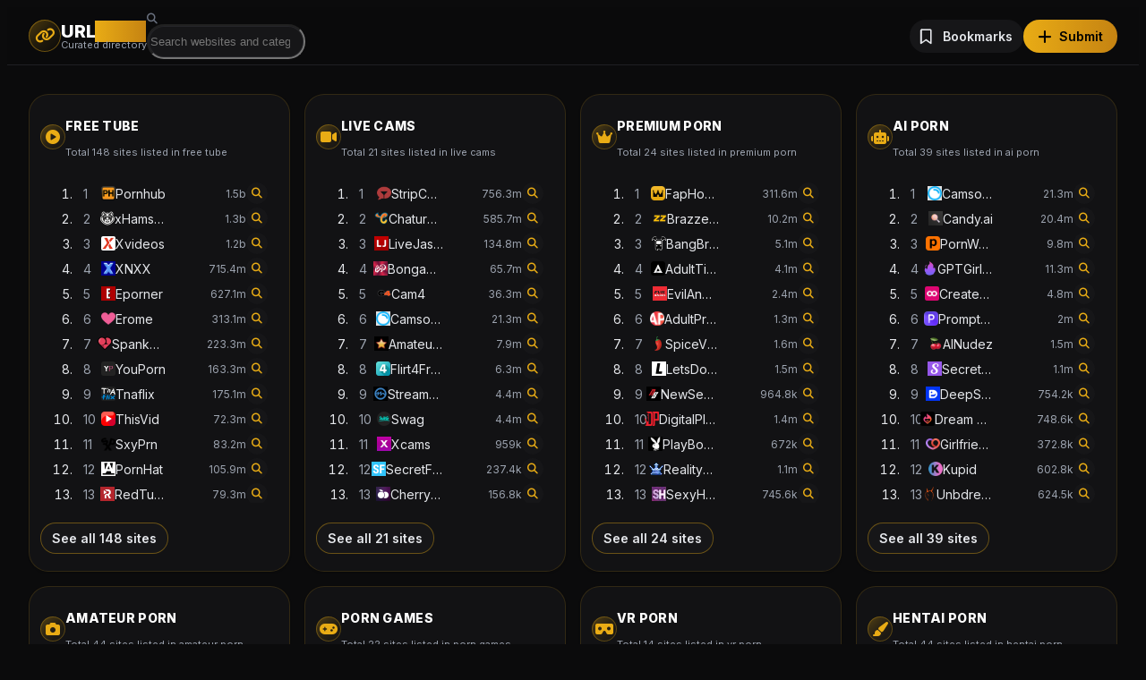

--- FILE ---
content_type: text/css
request_url: https://urlporn.com/css/color.css
body_size: 7758
content:
 /* Contenedor del portal */
  #global-tooltip{ position:fixed; z-index:9999; pointer-events:none; }

  /* Caja del tooltip */
  .bp-tip{
    position:relative;
    background:var(--base-900);
    color:var(--zinc-200);
    border:1px solid rgba(233,172,21,.25);
    border-radius:16px;
    padding:1rem .75rem;
    box-shadow:
      0 0 0 1px rgba(233,172,21,.15),
      0 14px 34px -14px rgba(233,172,21,.25);
  }

  .bp-tip__row{ display:flex; align-items:flex-start; gap:.75rem; }
  .bp-tip__favicon{ width:20px; height:20px; border-radius:6px; margin-top:2px; }
  .bp-tip__title{ font-size:.875rem; font-weight:700; color:#fff; }

  .bp-tip__desc{ margin-top:.25rem; font-size:12px; line-height:1.35; color:var(--zinc-300); }
  .bp-tip__desc.is-empty{ color:var(--zinc-500); font-style:italic; }

  .bp-tip__meta{
    margin-top:.5rem; font-size:11px; color:var(--zinc-400);
    display:flex; gap:.5rem; flex-wrap:wrap;
  }
  .bp-pill{
    display:inline-flex; align-items:center; gap:.25rem;
    padding:2px 8px; border-radius:10px;
    background:var(--base-850);
    box-shadow: inset 0 0 0 1px rgba(233,172,21,.20);
    color:var(--zinc-200);
  }
  .bp-pill b{ color:#e6e6e6; font-weight:700; }

  .bp-tip__flags{
    margin-top:.5rem; display:flex; flex-wrap:wrap; gap:.5rem; align-items:center;
  }
  .bp-flag-item{ display:inline-flex; align-items:center; gap:.375rem; }
  .bp-flag{ height:12px; width:auto; border-radius:2px; box-shadow:inset 0 0 0 1px rgba(0,0,0,.2); }
  .bp-flag-code{ font-size:11px; color:var(--zinc-300); }
  .bp-flag-sep{ color:#71717a; margin:0 .25rem; }

  /* Flecha */
  .bp-tip__arrow{
    position:absolute; left:50%; bottom:-6px;
    width:12px; height:12px;
    transform:translateX(-50%) rotate(45deg);
    background:var(--base-900);
    border-right:1px solid rgba(233,172,21,.25);
    border-bottom:1px solid rgba(233,172,21,.25);
  }
/* ===== TOKENS ===== */
:root{
  --base-950:#0b0b0c; --base-900:#121214; --base-850:#161618; --base-800:#1b1b1f;
  --line:#2a2a2e; --accent:#e9ac15; --accent-dark:#c58312;
  --zinc-200:#e5e7eb; --zinc-300:#d1d5db; --zinc-400:#9ca3af; --zinc-500:#6b7280;
  --shadow-glow:0 0 0 1px rgba(233,172,21,.22), 0 14px 34px -14px rgba(233,172,21,.25);
}

/* ===== BASE ===== */
html,body{height:100%;background:var(--base-950);color:var(--zinc-200);
  font-family:Inter,ui-sans-serif,system-ui,"Segoe UI",Roboto,Arial,sans-serif}
.h-full{height:100%} .font-ui{font-family:Inter,ui-sans-serif,system-ui,"Segoe UI",Roboto,Arial,sans-serif}
.text-white{color:#fff}.text-black{color:#000}
.text-zinc-200{color:var(--zinc-200)}.text-zinc-300{color:var(--zinc-300)}
.text-zinc-400{color:var(--zinc-400)}.text-zinc-500{color:var(--zinc-500)}
.text-accent{color:var(--accent)} .text-transparent{color:transparent}
.select-none{user-select:none}

/* ===== BACKGROUNDS ===== */
.bg-base-950{background-color:var(--base-950)}
.bg-base-900{background-color:var(--base-900)}
.bg-base-850{background-color:var(--base-850)}
.bg-base-800{background-color:var(--base-800)}
/* clases con "/" hay que escaparlas en CSS */
.bg-base-950\/85{background-color:rgba(11,11,12,.85)}

/* Gradientes exactos que usas */
.bg-gradient-to-r{background-image:linear-gradient(to right,var(--tw-from,#000),var(--tw-to,#000))}
.bg-gradient-to-br{background-image:linear-gradient(135deg,var(--tw-from,#000),var(--tw-via,transparent),var(--tw-to,transparent))}
.from-\[\#e9ac15\]{--tw-from:#e9ac15}
.to-\[\#c58312\]{--tw-to:#c58312}
.from-\[\#e9ac15\]\/30{--tw-from:rgba(233,172,21,.30)}
.via-\[\#e9ac15\]\/10{--tw-via:rgba(233,172,21,.10)}
.to-transparent{--tw-to:transparent}

/* ===== BORDES / RINGS / RADIOS / SOMBRAS ===== */
.border{border:1px solid currentColor} .border-0{border:0}
.border-b{border-bottom:1px solid currentColor} .border-t{border-top:1px solid currentColor}
.border-line\/70{border-color:rgba(42,42,46,.70)} .border-line\/60{border-color:rgba(42,42,46,.60)}
.border-accent\/15{border-color:rgba(233,172,21,.15)} .border-accent\/40{border-color:rgba(233,172,21,.40)}
.hover\:border-accent\/35:hover{border-color:rgba(233,172,21,.35)}

.ring-1{box-shadow:0 0 0 1px var(--ring-color) inset}
.ring-line\/80{--ring-color:rgba(42,42,46,.80)}
.ring-accent\/20{--ring-color:rgba(233,172,21,.20)}
.ring-accent\/30{--ring-color:rgba(233,172,21,.30)}
.ring-accent\/40{--ring-color:rgba(233,172,21,.40)}
.focus\:ring-2:focus{box-shadow:0 0 0 2px var(--ring-focus-color)}
.focus\:ring-accent\/50:focus{--ring-focus-color:rgba(233,172,21,.50)}

.rounded-md{border-radius:12px} .rounded-lg{border-radius:16px}
.rounded-xl{border-radius:20px} .rounded-2xl{border-radius:22px} .rounded-full{border-radius:999px}

.shadow-sm{box-shadow:0 1px 2px rgba(0,0,0,.25)}
.shadow-glow{box-shadow:var(--shadow-glow)}
.shadow-\[0_0_0_1px_rgba\(233,172,21,.15\)\]{box-shadow:0 0 0 1px rgba(233,172,21,.15)}
.hover\:shadow-glow:hover{box-shadow:var(--shadow-glow)}

/* ===== LAYOUT ===== */
.sticky{position:sticky}.top-0{top:0}.z-50{z-index:50}
.backdrop-blur{backdrop-filter:blur(8px)}
.grid{display:grid}.flex{display:flex}.inline-flex{display:inline-flex}
.place-items-center{place-items:center}
.items-center{align-items:center}.items-start{align-items:flex-start}
.justify-between{justify-content:space-between}.justify-center{justify-content:center}.justify-end{justify-content:flex-end}
.shrink-0{flex-shrink:0}.min-w-0{min-width:0}
.truncate{overflow:hidden;text-overflow:ellipsis;white-space:nowrap}

/* ===== SPACING / SIZING ===== */
.mx-auto{margin-left:auto;margin-right:auto}
.max-w-\[1600px\]{max-width:1600px}
.px-4{padding-left:1rem;padding-right:1rem}
.sm\:px-6{padding-left:1.5rem;padding-right:1.5rem}
@media (min-width:640px){.sm\:px-6{padding-left:1.5rem;padding-right:1.5rem}}
.py-8{padding-top:2rem;padding-bottom:2rem}
.py-4{padding-top:1rem;padding-bottom:1rem}
.py-2{padding-top:.5rem;padding-bottom:.5rem}
.py-2\.5{padding-top:.625rem;padding-bottom:.625rem}
.p-3{padding:.75rem} .p-4{padding:1rem}
.px-3{padding-left:.75rem;padding-right:.75rem}
.px-5{padding-left:1.25rem;padding-right:1.25rem}
.pr-1{padding-right:.25rem}
.mt-2{margin-top:.5rem} .mb-2{margin-bottom:.5rem} .mr-1{margin-right:.25rem} .ml-0{margin-left:0}

.h-16{height:4rem}.h-9{height:2.25rem}.w-9{width:2.25rem}
.h-7{height:1.75rem}.w-7{width:1.75rem}
.h-6{height:1.5rem}.w-6{width:1.5rem}
.h-5{height:1.25rem}.w-5{width:1.25rem}
.h-4{height:1rem}.w-4{width:1rem}
.w-28{width:7rem}
.min-w-\[16px\]{min-width:16px}
.min-w-\[1\.25rem\]{min-width:1.25rem}
.max-h-\[360px\]{max-height:360px}

/* ===== TYPO ===== */
.text-xs{font-size:.75rem}.text-sm{font-size:.875rem}.text-lg{font-size:1.125rem}.text-xl{font-size:1.25rem}
.text-\[11px\]{font-size:11px}.text-\[12px\]{font-size:12px}.text-\[1\.05rem\]{font-size:1.05rem}
.font-semibold{font-weight:600}.font-bold{font-weight:700}.font-extrabold{font-weight:800}
.leading-none{line-height:1}
.tracking-wide{letter-spacing:.02em}.tracking-tight{letter-spacing:-.01em}
.uppercase{text-transform:uppercase}
.underline{text-decoration:underline}.underline-offset-4{text-underline-offset:4px}
.align-\[-1px\]{vertical-align:-1px}

/* ===== LINKS ===== */
a{color:inherit;text-decoration:none}
a.hover\:underline:hover{text-decoration:underline}

/* ===== COMPONENTES (los que usas) ===== */
/* Tarjeta */
.card{background:var(--base-900);border:1px solid rgba(255,255,255,.10);border-radius:22px;
  box-shadow:0 1px 2px rgba(0,0,0,.25);transition:.15s}
.card:hover{border-color:rgba(233,172,21,.35);box-shadow:var(--shadow-glow)}
.card-inner{padding:.75rem}

/* Botones */
.btn{display:inline-flex;align-items:center;gap:.5rem;padding:.625rem 1rem;font-weight:600;
  border-radius:20px;line-height:1;border:1px solid rgba(0,0,0,.18);transition:.15s}
.btn-accent{background:var(--accent);color:#100a00}
.btn-accent-grad{background-image:linear-gradient(90deg,var(--accent),var(--accent-dark));color:#100a00;
  border:1px solid rgba(233,172,21,.35)}
.btn:hover{filter:brightness(1.03);box-shadow:var(--shadow-glow)}

/* Input búsqueda */
.input{background:var(--base-850);color:#e9e9e9;border-radius:12px;padding:.625rem .9rem;outline:none}
.input::placeholder{color:var(--zinc-500)}
/* Simula ring-1 ring-line/80 focus:ring-2 focus:ring-accent/50 */
.input{box-shadow:0 0 0 1px rgba(42,42,46,.80) inset}
.input:focus{box-shadow:0 0 0 2px rgba(233,172,21,.50)}

/* Icon button (lupa/detalle) */
.inline-flex{display:inline-flex}.btn-icon{display:inline-flex;align-items:center;justify-content:center;height:1.5rem;width:1.5rem;border-radius:10px;background:var(--base-850);transition:.15s}
.btn-icon:hover,.hover\:bg-base-800:hover{background:var(--base-800)}

/* Fila lista hover */
.js-tip-row{height:28px;display:flex;align-items:center;justify-content:space-between;border-radius:8px;padding:0 .5rem}
.hover\:bg-white\/5:hover{background-color:rgba(255,255,255,.05)}

/* Badges (contador bookmarks) */
.hidden{display:none}
.rounded-full{border-radius:999px}

/* ===== FLAGS ===== */
.flag{display:inline-block;aspect-ratio:4/3;object-fit:cover;border:1px solid rgba(0,0,0,.4);border-radius:6px;box-shadow:0 2px 10px -6px rgba(0,0,0,.7)}
.flag-xs{width:16px;height:auto}.flag-sm{width:20px;height:auto}.flag-md{width:24px;height:auto}.flag-lg{width:32px;height:auto}.flag-xl{width:40px;height:auto}
.flag-3x2{aspect-ratio:3/2}
.flag-round{width:24px;height:24px;border-radius:999px;object-fit:cover;aspect-ratio:1/1}

/* ===== SCROLLBAR ===== */
*{scrollbar-width:thin}
::-webkit-scrollbar{width:10px;height:10px}
::-webkit-scrollbar-thumb{background:#2a2a2e;border-radius:999px}

.custom-scroll{overflow-y:hidden}
.custom-scroll:hover{overflow-y:auto}
.custom-scroll::-webkit-scrollbar{width:4px;height:4px}
.custom-scroll::-webkit-scrollbar-thumb{background:rgba(120,120,120,.6);border-radius:9999px}
.custom-scroll::-webkit-scrollbar-thumb:hover{background:rgba(180,180,180,.8)}
.custom-scroll::-webkit-scrollbar-track{background:transparent}
.custom-scroll{scrollbar-width:thin;scrollbar-color:rgba(120,120,120,.6) transparent}

/* ===== TOOLTIP PORTAL ===== */
#global-tooltip{position:fixed;z-index:9999;pointer-events:none}

/* ===== MASONRY GRID ===== */
#masonry{display:grid;grid-auto-rows:6px;gap:.5rem}
@media (min-width:640px){#masonry{grid-template-columns:repeat(2,minmax(0,1fr))}}
@media (min-width:1024px){#masonry{grid-template-columns:repeat(3,minmax(0,1fr))}}
@media (min-width:1280px){#masonry{grid-template-columns:repeat(5,minmax(0,1fr))}}
.masonry-item{contain:layout}

/* ===== UTILIDADES EXTRA PRESENTES ===== */
.text-\[11px\]{font-size:11px}.text-\[12px\]{font-size:12px}.text-\[1\.05rem\]{font-size:1.05rem}
.min-w-\[1\.25rem\]{min-width:1.25rem}.h-5{height:1.25rem}
.px-1{padding-left:.25rem;padding-right:.25rem}
		
		
/*! tailwindcss v4.1.13 | MIT License | https://tailwindcss.com */
@layer properties;
@layer theme, base, components, utilities;
@layer theme {
  :root, :host {
    --font-sans: ui-sans-serif, system-ui, sans-serif, 'Apple Color Emoji', 'Segoe UI Emoji', 'Segoe UI Symbol',
    'Noto Color Emoji';
    --font-mono: ui-monospace, SFMono-Regular, Menlo, Monaco, Consolas, 'Liberation Mono', 'Courier New',
    monospace;
    --color-red-500: oklch(63.7% 0.237 25.331);
    --color-zinc-200: oklch(92% 0.004 286.32);
    --color-zinc-300: oklch(87.1% 0.006 286.286);
    --color-zinc-400: oklch(70.5% 0.015 286.067);
    --color-zinc-500: oklch(55.2% 0.016 285.938);
    --color-black: #000;
    --color-white: #fff;
    --spacing: 0.25rem;
    --text-xs: 0.75rem;
    --text-xs--line-height: calc(1 / 0.75);
    --text-sm: 0.875rem;
    --text-sm--line-height: calc(1.25 / 0.875);
    --text-base: 1rem;
    --text-base--line-height: calc(1.5 / 1);
    --text-lg: 1.125rem;
    --text-lg--line-height: calc(1.75 / 1.125);
    --text-xl: 1.25rem;
    --text-xl--line-height: calc(1.75 / 1.25);
    --font-weight-medium: 500;
    --font-weight-semibold: 600;
    --font-weight-bold: 700;
    --font-weight-extrabold: 800;
    --tracking-tight: -0.025em;
    --tracking-wide: 0.025em;
    --radius-md: 0.375rem;
    --radius-lg: 0.5rem;
    --radius-xl: 0.75rem;
    --radius-2xl: 1rem;
    --default-font-family: var(--font-sans);
    --default-mono-font-family: var(--font-mono);
  }
}
@layer base {
  *, ::after, ::before, ::backdrop, ::file-selector-button {
    box-sizing: border-box;
    margin: 0;
    padding: 0;
    border: 0 solid;
  }
  html, :host {
    line-height: 1.5;
    -webkit-text-size-adjust: 100%;
    tab-size: 4;
    font-family: var(--default-font-family, ui-sans-serif, system-ui, sans-serif, 'Apple Color Emoji', 'Segoe UI Emoji', 'Segoe UI Symbol', 'Noto Color Emoji');
    font-feature-settings: var(--default-font-feature-settings, normal);
    font-variation-settings: var(--default-font-variation-settings, normal);
    -webkit-tap-highlight-color: transparent;
  }
  hr {
    height: 0;
    color: inherit;
    border-top-width: 1px;
  }
  abbr:where([title]) {
    -webkit-text-decoration: underline dotted;
    text-decoration: underline dotted;
  }
  h1, h2, h3, h4, h5, h6 {
    font-size: inherit;
    font-weight: inherit;
  }
  a {
    color: inherit;
    -webkit-text-decoration: inherit;
    text-decoration: inherit;
  }
  b, strong {
    font-weight: bolder;
  }
  code, kbd, samp, pre {
    font-family: var(--default-mono-font-family, ui-monospace, SFMono-Regular, Menlo, Monaco, Consolas, 'Liberation Mono', 'Courier New', monospace);
    font-feature-settings: var(--default-mono-font-feature-settings, normal);
    font-variation-settings: var(--default-mono-font-variation-settings, normal);
    font-size: 1em;
  }
  small {
    font-size: 80%;
  }
  sub, sup {
    font-size: 75%;
    line-height: 0;
    position: relative;
    vertical-align: baseline;
  }
  sub {
    bottom: -0.25em;
  }
  sup {
    top: -0.5em;
  }
  table {
    text-indent: 0;
    border-color: inherit;
    border-collapse: collapse;
  }
  :-moz-focusring {
    outline: auto;
  }
  progress {
    vertical-align: baseline;
  }
  summary {
    display: list-item;
  }
  ol, ul, menu {
    list-style: none;
  }
  img, svg, video, canvas, audio, iframe, embed, object {
    display: block;
    vertical-align: middle;
  }
  img, video {
    max-width: 100%;
    height: auto;
  }
  button, input, select, optgroup, textarea, ::file-selector-button {
    font: inherit;
    font-feature-settings: inherit;
    font-variation-settings: inherit;
    letter-spacing: inherit;
    color: inherit;
    border-radius: 0;
    background-color: transparent;
    opacity: 1;
  }
  :where(select:is([multiple], [size])) optgroup {
    font-weight: bolder;
  }
  :where(select:is([multiple], [size])) optgroup option {
    padding-inline-start: 20px;
  }
  ::file-selector-button {
    margin-inline-end: 4px;
  }
  ::placeholder {
    opacity: 1;
  }
  @supports (not (-webkit-appearance: -apple-pay-button)) or (contain-intrinsic-size: 1px) {
    ::placeholder {
      color: currentcolor;
      @supports (color: color-mix(in lab, red, red)) {
        color: color-mix(in oklab, currentcolor 50%, transparent);
      }
    }
  }
  textarea {
    resize: vertical;
  }
  ::-webkit-search-decoration {
    -webkit-appearance: none;
  }
  ::-webkit-date-and-time-value {
    min-height: 1lh;
    text-align: inherit;
  }
  ::-webkit-datetime-edit {
    display: inline-flex;
  }
  ::-webkit-datetime-edit-fields-wrapper {
    padding: 0;
  }
  ::-webkit-datetime-edit, ::-webkit-datetime-edit-year-field, ::-webkit-datetime-edit-month-field, ::-webkit-datetime-edit-day-field, ::-webkit-datetime-edit-hour-field, ::-webkit-datetime-edit-minute-field, ::-webkit-datetime-edit-second-field, ::-webkit-datetime-edit-millisecond-field, ::-webkit-datetime-edit-meridiem-field {
    padding-block: 0;
  }
  ::-webkit-calendar-picker-indicator {
    line-height: 1;
  }
  :-moz-ui-invalid {
    box-shadow: none;
  }
  button, input:where([type='button'], [type='reset'], [type='submit']), ::file-selector-button {
    appearance: button;
  }
  ::-webkit-inner-spin-button, ::-webkit-outer-spin-button {
    height: auto;
  }
  [hidden]:where(:not([hidden='until-found'])) {
    display: none!important;
  }
}
@layer utilities {
  .absolute {
    position: absolute;
  }
  .relative {
    position: relative;
  }
  .sticky {
    position: sticky;
  }
  .inset-y-0 {
    inset-block: calc(var(--spacing) * 0);
  }
  .top-0 {
    top: calc(var(--spacing) * 0);
  }
  .left-0 {
    left: calc(var(--spacing) * 0);
  }
  .z-50 {
    z-index: 50;
  }
  .mx-auto {
    margin-inline: auto;
  }
  .mt-2 {
    margin-top: calc(var(--spacing) * 2);
  }
  .mt-10 {
    margin-top: calc(var(--spacing) * 10);
  }
  .mr-1 {
    margin-right: calc(var(--spacing) * 1);
  }
  .mb-2 {
    margin-bottom: calc(var(--spacing) * 2);
  }
  .ml-0 {
    margin-left: calc(var(--spacing) * 0);
  }
  .ml-2 {
    margin-left: calc(var(--spacing) * 2);
  }
  .block {
    display: block;
  }
  .flex {
    display: flex;
  }
  .grid {
    display: grid;
  }
  .hidden {
    display: none;
  }
  .inline-flex {
    display: inline-flex;
  }
  .h-4 {
    height: calc(var(--spacing) * 4);
  }
  .h-5 {
    height: calc(var(--spacing) * 5);
  }
  .h-6 {
    height: calc(var(--spacing) * 6);
  }
  .h-7 {
    height: calc(var(--spacing) * 7);
  }
  .h-9 {
    height: calc(var(--spacing) * 9);
  }
  .h-16 {
    height: calc(var(--spacing) * 16);
  }
  .h-\[28px\] {
    height: 28px;
  }
  .h-full {
    height: 100%;
  }
  .w-4 {
    width: calc(var(--spacing) * 4);
  }
  .w-5 {
    width: calc(var(--spacing) * 5);
  }
  .w-6 {
    width: calc(var(--spacing) * 6);
  }
  .w-7 {
    width: calc(var(--spacing) * 7);
  }
  .w-9 {
    width: calc(var(--spacing) * 9);
  }
  .w-28 {
    width: calc(var(--spacing) * 28);
  }
  .w-full {
    width: 100%;
  }
  .max-w-\[1600px\] {
    max-width: 1600px;
  }
  .min-w-0 {
    min-width: calc(var(--spacing) * 0);
  }
  .min-w-\[1\.25rem\] {
    min-width: 1.25rem;
  }
  .min-w-\[16px\] {
    min-width: 16px;
  }
  .flex-1 {
    flex: 1;
  }
  .shrink-0 {
    flex-shrink: 0;
  }
  .grid-cols-2 {
    grid-template-columns: repeat(2, minmax(0, 1fr));
  }
  .flex-col {
    flex-direction: column;
  }
  .place-items-center {
    place-items: center;
  }
  .items-center {
    align-items: center;
  }
  .justify-between {
    justify-content: space-between;
  }
  .justify-center {
    justify-content: center;
  }
  .justify-end {
    justify-content: flex-end;
  }
  .gap-2 {
    gap: calc(var(--spacing) * 2);
  }
  .gap-3 {
    gap: calc(var(--spacing) * 3);
  }
  .gap-4 {
    gap: calc(var(--spacing) * 4);
  }
  .space-y-1 {
    :where(& > :not(:last-child)) {
      --tw-space-y-reverse: 0;
      margin-block-start: calc(calc(var(--spacing) * 1) * var(--tw-space-y-reverse));
      margin-block-end: calc(calc(var(--spacing) * 1) * calc(1 - var(--tw-space-y-reverse)));
    }
  }
  .truncate {
    overflow: hidden;
    text-overflow: ellipsis;
    white-space: nowrap;
  }
  .rounded {
    border-radius: 0.25rem;
  }
  .rounded-2xl {
    border-radius: var(--radius-2xl);
  }
  .rounded-full {
    border-radius: calc(infinity * 1px);
  }
  .rounded-lg {
    border-radius: var(--radius-lg);
  }
  .rounded-md {
    border-radius: var(--radius-md);
  }
  .rounded-xl {
    border-radius: var(--radius-xl);
  }
  .border {
    border-style: var(--tw-border-style);
    border-width: 1px;
  }
  .border-t {
    border-top-style: var(--tw-border-style);
    border-top-width: 1px;
  }
  .border-b {
    border-bottom-style: var(--tw-border-style);
    border-bottom-width: 1px;
  }
  .bg-gradient-to-br {
    --tw-gradient-position: to bottom right in oklab;
    background-image: linear-gradient(var(--tw-gradient-stops));
  }
  .bg-gradient-to-r {
    --tw-gradient-position: to right in oklab;
    background-image: linear-gradient(var(--tw-gradient-stops));
  }
  .from-\[\#e9ac15\] {
    --tw-gradient-from: #e9ac15;
    --tw-gradient-stops: var(--tw-gradient-via-stops, var(--tw-gradient-position), var(--tw-gradient-from) var(--tw-gradient-from-position), var(--tw-gradient-to) var(--tw-gradient-to-position));
  }
  .from-\[\#e9ac15\]\/30 {
    --tw-gradient-from: color-mix(in oklab, #e9ac15 30%, transparent);
    --tw-gradient-stops: var(--tw-gradient-via-stops, var(--tw-gradient-position), var(--tw-gradient-from) var(--tw-gradient-from-position), var(--tw-gradient-to) var(--tw-gradient-to-position));
  }
  .via-\[\#e9ac15\]\/10 {
    --tw-gradient-via: color-mix(in oklab, #e9ac15 10%, transparent);
    --tw-gradient-via-stops: var(--tw-gradient-position), var(--tw-gradient-from) var(--tw-gradient-from-position), var(--tw-gradient-via) var(--tw-gradient-via-position), var(--tw-gradient-to) var(--tw-gradient-to-position);
    --tw-gradient-stops: var(--tw-gradient-via-stops);
  }
  .to-\[\#c58312\] {
    --tw-gradient-to: #c58312;
    --tw-gradient-stops: var(--tw-gradient-via-stops, var(--tw-gradient-position), var(--tw-gradient-from) var(--tw-gradient-from-position), var(--tw-gradient-to) var(--tw-gradient-to-position));
  }
  .to-transparent {
    --tw-gradient-to: transparent;
    --tw-gradient-stops: var(--tw-gradient-via-stops, var(--tw-gradient-position), var(--tw-gradient-from) var(--tw-gradient-from-position), var(--tw-gradient-to) var(--tw-gradient-to-position));
  }
  .bg-clip-text {
    background-clip: text;
  }
  .p-3 {
    padding: calc(var(--spacing) * 3);
  }
  .px-1 {
    padding-inline: calc(var(--spacing) * 1);
  }
  .px-2 {
    padding-inline: calc(var(--spacing) * 2);
  }
  .px-3 {
    padding-inline: calc(var(--spacing) * 3);
  }
  .px-4 {
    padding-inline: calc(var(--spacing) * 4);
  }
  .px-5 {
    padding-inline: calc(var(--spacing) * 5);
  }
  .py-2 {
    padding-block: calc(var(--spacing) * 2);
  }
  .py-2\.5 {
    padding-block: calc(var(--spacing) * 2.5);
  }
  .py-4 {
    padding-block: calc(var(--spacing) * 4);
  }
  .py-8 {
    padding-block: calc(var(--spacing) * 8);
  }
  .pr-4 {
    padding-right: calc(var(--spacing) * 4);
  }
  .pl-3 {
    padding-left: calc(var(--spacing) * 3);
  }
  .pl-9 {
    padding-left: calc(var(--spacing) * 9);
  }
  .text-center {
    text-align: center;
  }
  .text-right {
    text-align: right;
  }
  .align-\[-1px\] {
    vertical-align: -1px;
  }
  .text-base {
    font-size: var(--text-base);
    line-height: var(--tw-leading, var(--text-base--line-height));
  }
  .text-lg {
    font-size: var(--text-lg);
    line-height: var(--tw-leading, var(--text-lg--line-height));
  }
  .text-sm {
    font-size: var(--text-sm);
    line-height: var(--tw-leading, var(--text-sm--line-height));
  }
  .text-xl {
    font-size: var(--text-xl);
    line-height: var(--tw-leading, var(--text-xl--line-height));
  }
  .text-xs {
    font-size: var(--text-xs);
    line-height: var(--tw-leading, var(--text-xs--line-height));
  }
  .text-\[1\.05rem\] {
    font-size: 1.05rem;
  }
  .text-\[11px\] {
    font-size: 11px;
  }
  .text-\[12px\] {
    font-size: 12px;
  }
  .leading-none {
    --tw-leading: 1;
    line-height: 1;
  }
  .font-bold {
    --tw-font-weight: var(--font-weight-bold);
    font-weight: var(--font-weight-bold);
  }
  .font-extrabold {
    --tw-font-weight: var(--font-weight-extrabold);
    font-weight: var(--font-weight-extrabold);
  }
  .font-medium {
    --tw-font-weight: var(--font-weight-medium);
    font-weight: var(--font-weight-medium);
  }
  .font-semibold {
    --tw-font-weight: var(--font-weight-semibold);
    font-weight: var(--font-weight-semibold);
  }
  .tracking-tight {
    --tw-tracking: var(--tracking-tight);
    letter-spacing: var(--tracking-tight);
  }
  .tracking-wide {
    --tw-tracking: var(--tracking-wide);
    letter-spacing: var(--tracking-wide);
  }
  .text-black {
    color: var(--color-black);
  }
  .text-red-500 {
    color: var(--color-red-500);
  }
  .text-transparent {
    color: transparent;
  }
  .text-white {
    color: var(--color-white);
  }
  .text-zinc-200 {
    color: var(--color-zinc-200);
  }
  .text-zinc-300 {
    color: var(--color-zinc-300);
  }
  .text-zinc-400 {
    color: var(--color-zinc-400);
  }
  .text-zinc-500 {
    color: var(--color-zinc-500);
  }
  .uppercase {
    text-transform: uppercase;
  }
  .underline-offset-4 {
    text-underline-offset: 4px;
  }
  .shadow-\[0_0_0_1px_rgba\(233\,172\,21\,\.15\)\] {
    --tw-shadow: 0 0 0 1px var(--tw-shadow-color, rgba(233,172,21,.15));
    box-shadow: var(--tw-inset-shadow), var(--tw-inset-ring-shadow), var(--tw-ring-offset-shadow), var(--tw-ring-shadow), var(--tw-shadow);
  }
  .shadow-sm {
    --tw-shadow: 0 1px 3px 0 var(--tw-shadow-color, rgb(0 0 0 / 0.1)), 0 1px 2px -1px var(--tw-shadow-color, rgb(0 0 0 / 0.1));
    box-shadow: var(--tw-inset-shadow), var(--tw-inset-ring-shadow), var(--tw-ring-offset-shadow), var(--tw-ring-shadow), var(--tw-shadow);
  }
  .ring-1 {
    --tw-ring-shadow: var(--tw-ring-inset,) 0 0 0 calc(1px + var(--tw-ring-offset-width)) var(--tw-ring-color, currentcolor);
    box-shadow: var(--tw-inset-shadow), var(--tw-inset-ring-shadow), var(--tw-ring-offset-shadow), var(--tw-ring-shadow), var(--tw-shadow);
  }
  .backdrop-blur {
    --tw-backdrop-blur: blur(8px);
    -webkit-backdrop-filter: var(--tw-backdrop-blur,) var(--tw-backdrop-brightness,) var(--tw-backdrop-contrast,) var(--tw-backdrop-grayscale,) var(--tw-backdrop-hue-rotate,) var(--tw-backdrop-invert,) var(--tw-backdrop-opacity,) var(--tw-backdrop-saturate,) var(--tw-backdrop-sepia,);
    backdrop-filter: var(--tw-backdrop-blur,) var(--tw-backdrop-brightness,) var(--tw-backdrop-contrast,) var(--tw-backdrop-grayscale,) var(--tw-backdrop-hue-rotate,) var(--tw-backdrop-invert,) var(--tw-backdrop-opacity,) var(--tw-backdrop-saturate,) var(--tw-backdrop-sepia,);
  }
  .outline-none {
    --tw-outline-style: none;
    outline-style: none;
  }
  .select-none {
    -webkit-user-select: none;
    user-select: none;
  }
  .\[text-shadow\:0_1px_1px_rgba\(255\,255\,255\,\.4\)\] {
    text-shadow: 0 1px 1px rgba(255,255,255,.4);
  }
  .placeholder\:text-zinc-500 {
    &::placeholder {
      color: var(--color-zinc-500);
    }
  }
  .hover\:bg-white\/5 {
    &:hover {
      @media (hover: hover) {
        background-color: color-mix(in srgb, #fff 5%, transparent);
        @supports (color: color-mix(in lab, red, red)) {
          background-color: color-mix(in oklab, var(--color-white) 5%, transparent);
        }
      }
    }
  }
  .hover\:text-white {
    &:hover {
      @media (hover: hover) {
        color: var(--color-white);
      }
    }
  }
  .hover\:underline {
    &:hover {
      @media (hover: hover) {
        text-decoration-line: underline;
      }
    }
  }
  .focus\:ring-2 {
    &:focus {
      --tw-ring-shadow: var(--tw-ring-inset,) 0 0 0 calc(2px + var(--tw-ring-offset-width)) var(--tw-ring-color, currentcolor);
      box-shadow: var(--tw-inset-shadow), var(--tw-inset-ring-shadow), var(--tw-ring-offset-shadow), var(--tw-ring-shadow), var(--tw-shadow);
    }
  }
  .sm\:block {
    @media (width >= 40rem) {
      display: block;
    }
  }
  .sm\:grid-cols-4 {
    @media (width >= 40rem) {
      grid-template-columns: repeat(4, minmax(0, 1fr));
    }
  }
  .sm\:flex-row {
    @media (width >= 40rem) {
      flex-direction: row;
    }
  }
  .sm\:px-6 {
    @media (width >= 40rem) {
      padding-inline: calc(var(--spacing) * 6);
    }
  }
}
@property --tw-space-y-reverse {
  syntax: "*";
  inherits: false;
  initial-value: 0;
}
@property --tw-border-style {
  syntax: "*";
  inherits: false;
  initial-value: solid;
}
@property --tw-gradient-position {
  syntax: "*";
  inherits: false;
}
@property --tw-gradient-from {
  syntax: "<color>";
  inherits: false;
  initial-value: #0000;
}
@property --tw-gradient-via {
  syntax: "<color>";
  inherits: false;
  initial-value: #0000;
}
@property --tw-gradient-to {
  syntax: "<color>";
  inherits: false;
  initial-value: #0000;
}
@property --tw-gradient-stops {
  syntax: "*";
  inherits: false;
}
@property --tw-gradient-via-stops {
  syntax: "*";
  inherits: false;
}
@property --tw-gradient-from-position {
  syntax: "<length-percentage>";
  inherits: false;
  initial-value: 0%;
}
@property --tw-gradient-via-position {
  syntax: "<length-percentage>";
  inherits: false;
  initial-value: 50%;
}
@property --tw-gradient-to-position {
  syntax: "<length-percentage>";
  inherits: false;
  initial-value: 100%;
}
@property --tw-leading {
  syntax: "*";
  inherits: false;
}
@property --tw-font-weight {
  syntax: "*";
  inherits: false;
}
@property --tw-tracking {
  syntax: "*";
  inherits: false;
}
@property --tw-shadow {
  syntax: "*";
  inherits: false;
  initial-value: 0 0 #0000;
}
@property --tw-shadow-color {
  syntax: "*";
  inherits: false;
}
@property --tw-shadow-alpha {
  syntax: "<percentage>";
  inherits: false;
  initial-value: 100%;
}
@property --tw-inset-shadow {
  syntax: "*";
  inherits: false;
  initial-value: 0 0 #0000;
}
@property --tw-inset-shadow-color {
  syntax: "*";
  inherits: false;
}
@property --tw-inset-shadow-alpha {
  syntax: "<percentage>";
  inherits: false;
  initial-value: 100%;
}
@property --tw-ring-color {
  syntax: "*";
  inherits: false;
}
@property --tw-ring-shadow {
  syntax: "*";
  inherits: false;
  initial-value: 0 0 #0000;
}
@property --tw-inset-ring-color {
  syntax: "*";
  inherits: false;
}
@property --tw-inset-ring-shadow {
  syntax: "*";
  inherits: false;
  initial-value: 0 0 #0000;
}
@property --tw-ring-inset {
  syntax: "*";
  inherits: false;
}
@property --tw-ring-offset-width {
  syntax: "<length>";
  inherits: false;
  initial-value: 0px;
}
@property --tw-ring-offset-color {
  syntax: "*";
  inherits: false;
  initial-value: #fff;
}
@property --tw-ring-offset-shadow {
  syntax: "*";
  inherits: false;
  initial-value: 0 0 #0000;
}
@property --tw-backdrop-blur {
  syntax: "*";
  inherits: false;
}
@property --tw-backdrop-brightness {
  syntax: "*";
  inherits: false;
}
@property --tw-backdrop-contrast {
  syntax: "*";
  inherits: false;
}
@property --tw-backdrop-grayscale {
  syntax: "*";
  inherits: false;
}
@property --tw-backdrop-hue-rotate {
  syntax: "*";
  inherits: false;
}
@property --tw-backdrop-invert {
  syntax: "*";
  inherits: false;
}
@property --tw-backdrop-opacity {
  syntax: "*";
  inherits: false;
}
@property --tw-backdrop-saturate {
  syntax: "*";
  inherits: false;
}
@property --tw-backdrop-sepia {
  syntax: "*";
  inherits: false;
}
@layer properties {
  @supports ((-webkit-hyphens: none) and (not (margin-trim: inline))) or ((-moz-orient: inline) and (not (color:rgb(from red r g b)))) {
    *, ::before, ::after, ::backdrop {
      --tw-space-y-reverse: 0;
      --tw-border-style: solid;
      --tw-gradient-position: initial;
      --tw-gradient-from: #0000;
      --tw-gradient-via: #0000;
      --tw-gradient-to: #0000;
      --tw-gradient-stops: initial;
      --tw-gradient-via-stops: initial;
      --tw-gradient-from-position: 0%;
      --tw-gradient-via-position: 50%;
      --tw-gradient-to-position: 100%;
      --tw-leading: initial;
      --tw-font-weight: initial;
      --tw-tracking: initial;
      --tw-shadow: 0 0 #0000;
      --tw-shadow-color: initial;
      --tw-shadow-alpha: 100%;
      --tw-inset-shadow: 0 0 #0000;
      --tw-inset-shadow-color: initial;
      --tw-inset-shadow-alpha: 100%;
      --tw-ring-color: initial;
      --tw-ring-shadow: 0 0 #0000;
      --tw-inset-ring-color: initial;
      --tw-inset-ring-shadow: 0 0 #0000;
      --tw-ring-inset: initial;
      --tw-ring-offset-width: 0px;
      --tw-ring-offset-color: #fff;
      --tw-ring-offset-shadow: 0 0 #0000;
      --tw-backdrop-blur: initial;
      --tw-backdrop-brightness: initial;
      --tw-backdrop-contrast: initial;
      --tw-backdrop-grayscale: initial;
      --tw-backdrop-hue-rotate: initial;
      --tw-backdrop-invert: initial;
      --tw-backdrop-opacity: initial;
      --tw-backdrop-saturate: initial;
      --tw-backdrop-sepia: initial;
    }
  }
}
		

*{scrollbar-width:thin}
    ::-webkit-scrollbar{width:10px;height:10px}
    ::-webkit-scrollbar-thumb{background:#2a2a2e;border-radius:999px}

    .custom-scroll { overflow-y:hidden; }
    .custom-scroll:hover { overflow-y:auto; }
    .custom-scroll::-webkit-scrollbar { width:4px; }
    .custom-scroll::-webkit-scrollbar-thumb { background:rgba(120,120,120,.6); border-radius:9999px; }
    .custom-scroll::-webkit-scrollbar-thumb:hover { background:rgba(180,180,180,.8); }
    .custom-scroll::-webkit-scrollbar-track { background:transparent; }
    .custom-scroll { scrollbar-width:thin; scrollbar-color:rgba(120,120,120,.6) transparent; }

    #global-tooltip { position:fixed; z-index:9999; pointer-events:none; }

    #masonry { display:grid; grid-auto-rows:6px; gap:.5rem; }
    @media (min-width: 640px) { #masonry { grid-template-columns: repeat(2, minmax(0,1fr)); } }
    @media (min-width:1024px) { #masonry { grid-template-columns: repeat(3, minmax(0,1fr)); } }
    @media (min-width:1280px) { #masonry { grid-template-columns: repeat(5, minmax(0,1fr)); } }

    .masonry-item { contain: layout; }

    /* SOLO CSS: cambiar número por bookmark en hover */
    .metric-val{display:inline-block;}
    .bm-ico{display:none; cursor:pointer;}
    .js-tip-row:hover .metric-val{display:none;}
    .js-tip-row:hover .bm-ico{display:inline-flex;}

    @media (min-width: 640px){
      .sm\:block{ display:block !important; }
      .sm\:inline-block{ display:inline-block !important; }
      .sm\:flex{ display:flex !important; }
    }	
	
	
  /* Empuja el bloque de acciones a la derecha */
  .bp-actions{ margin-left: auto; }

  /* Responsive helpers */
  .bp-search-inline { display: none; }
  .bp-search-trigger { display: inline-grid; }
  .bookmarks-text { display: none; }

  @media (min-width:640px){
    .bp-search-inline { display: block; }
    .bp-search-trigger { display: none; }
    .bookmarks-text { display: inline; }
    .bookmarks-link i{ margin-right: 8px; } /* más aire en desktop */
  }

  @media (max-width:639.98px){
    .bp-actions{ gap: 6px; }
  }

  /* Overlay búsqueda móvil */
  .bp-search-overlay{
    display:none;
    position:fixed; inset:0; z-index:60;
    background:rgba(0,0,0,.55);
    backdrop-filter:saturate(120%) blur(4px);
  }
  .bp-search-overlay.is-open{ display:block; }
  .bp-search-sheet{
    position:fixed; left:0; right:0; top:0;
    padding:10px;
    background:rgba(18,18,20,.98);
    border-bottom:1px solid rgba(255,255,255,.08);
    box-shadow:0 10px 30px rgba(0,0,0,.4);
  }

/* Por defecto: oculto */
#bp-open-search{
  display: none !important;
}

/* Solo en móvil */
@media (max-width: 639.98px){
  #bp-open-search{
    display: grid !important;
    place-items: center !important;
    width: 38px !important;
    height: 38px !important;
    border-radius: 9999px !important;     /* círculo perfecto */
    background-color: #161618 !important; /* igual que bg-base-850 */
    border: 0.25px solid rgba(255,255,255,.1) !important;
    cursor: pointer;
    transition: background-color .2s ease, border-color .2s ease;
  }
  #bp-open-search:hover{
    background-color: #1b1b1f !important; 
    border-color: rgba(233,172,21,.4) !important;
  }
  #bp-open-search i{
    font-size: 1.05rem !important;
    color: #e9ac15 !important; /* icono dorado */
    line-height: 1 !important;
  }

  /* oculta buscador inline */
  .bp-search-inline{ display: none !important; }
}

/* Desktop: buscador inline visible, botón oculto */
@media (min-width: 640px){
  .bp-search-inline{ display: block !important; }
  #bp-open-search{ display: none !important; }
}



.bp-accordion-wrap{
  max-width: 1000px;
  margin: 16px auto 20px;
  padding: 0 12px;
}
.bp-accordion-title{
  font-size: 14px;
  font-weight: 700;
  letter-spacing: .02em;
  color: #e5e5e7;
  margin: 0 0 8px 2px;
  text-transform: uppercase;
  opacity: .85;
}

.bp-acc{
  margin: 8px 0;
  border: 1px solid rgba(255,255,255,.08);
  border-radius: 12px;
  background: #121214; /* dark card background */
  overflow: hidden;
}
.bp-acc[open]{
  border-color: rgba(233,172,21,.35);
  box-shadow: 0 0 0 1px rgba(233,172,21,.15),
              0 10px 20px -12px rgba(233,172,21,.15);
}
.bp-acc-head{
  position: relative;
  display: flex;
  align-items: center;
  justify-content: space-between;
  gap: 12px;
  cursor: pointer;
  padding: 12px 14px;
  color: #e7e7ea;
  font-weight: 600;
  user-select: none;
}
.bp-acc-head:hover{
  background: rgba(255,255,255,.03);
}
.bp-acc-head::-webkit-details-marker{ display: none; }
.bp-acc-head::after{
  content: "";
  width: 10px; height: 10px;
  border-right: 2px solid #e9ac15;
  border-bottom: 2px solid #e9ac15;
  transform: rotate(-45deg);
  transition: transform .2s ease, opacity .2s ease;
  opacity: .9;
}
.bp-acc[open] .bp-acc-head::after{
  transform: rotate(45deg);
}

.bp-acc-body{
  padding: 12px 14px 14px;
  font-size: 14px;
  color: #c7c7cc;
  line-height: 1.55;
  background: #0f0f11; /* slightly darker inside */
  border-top: 1px solid rgba(255,255,255,.06);
}
.bp-acc-body em{ color: #e9ac15; font-style: normal; }
.bp-acc-body strong{ color: #e9ac15; font-weight: 700; }